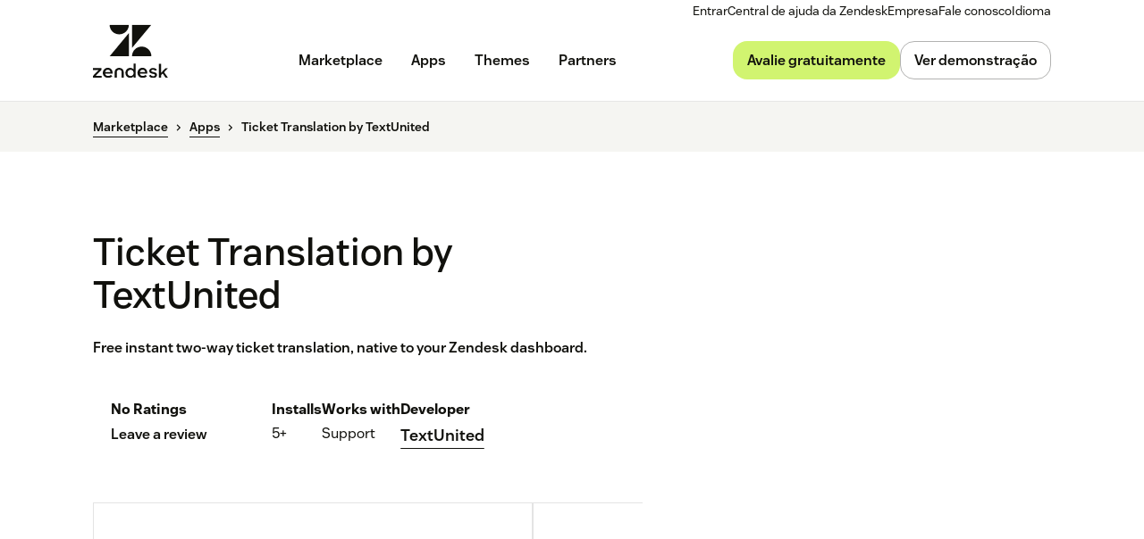

--- FILE ---
content_type: text/plain
request_url: https://c.6sc.co/?m=1
body_size: 2
content:
6suuid=4618d01775d600007faf7e695a010000afb45d00

--- FILE ---
content_type: application/javascript; charset=UTF-8
request_url: https://www.zendesk.com.br/web-assets/_next/static/chunks/pages/marketplace/%5Bdirectory%5D/%5B...listing%5D-739ea00ea14da2da.js
body_size: 14522
content:
(self.webpackChunk_N_E=self.webpackChunk_N_E||[]).push([[76950],{97589:function(e,t,i){(window.__NEXT_P=window.__NEXT_P||[]).push(["/marketplace/[directory]/[...listing]",function(){return i(18329)}])},18329:function(e,t,i){"use strict";i.r(t),i.d(t,{__N_SSP:function(){return tU},default:function(){return tV}});var n=i(85893),a=i(67294),r=i(90774),l=i(99417),s=i(56390),o=i(2584),d=i(91798),c=i(34580),p=i(45697),u=i.n(p),m=i(51745),h=i(79952);let g=(0,a.createContext)({subdomains:[],listingObject:{},listingType:"",selectedSubdomain:"",setSelectedSubdomain:()=>{}}),x=e=>{let{children:t,listingObject:i,listingType:r}=e,[l,s]=(0,a.useState)([]),[o,d]=(0,a.useState)(!1);return(0,a.useEffect)(()=>{new m.Z().getSubdomainInfo().then(e=>{e&&e.length>0&&s(e)})},[]),(0,a.useEffect)(()=>{let e=(0,h._K)("subdomain");e&&e!==o&&d(e)},[]),(0,n.jsx)(g.Provider,{value:{subdomains:l,listingObject:i,listingType:r,selectedSubdomain:o,setSelectedSubdomain:d},children:t})};x.propTypes={children:u().node.isRequired,listingObject:u().object.isRequired,listingType:u().string.isRequired,selectedSubdomain:u().string.isRequired};let f=()=>(0,a.useContext)(g);var v=i(33208),_=i(80411),b=i(47062),w=i(75989),j=e=>{let{directoryType:t,listingObject:i}=e;(0,a.useEffect)(()=>{"apps"===t&&(null==i?void 0:i.google_analytics_code)&&(i.google_analytics_code.startsWith("G-")?(0,h.oG)("\n        window.dataLayer = window.dataLayer || [];\n        function gtag(){\n          window.dataLayer.push(arguments);\n        }\n\n        gtag('js', new Date());\n        gtag('config', '".concat(i.google_analytics_code,'\');\n\n        window.dataLayer.push({\n          event: "app_gid_loaded",\n          app_gid: "').concat(i.google_analytics_code,'",\n        });\n      ')):(0,h.oG)("\n        (function(i,s,o,g,r,a,m){i['GoogleAnalyticsObject']=r;i[r]=i[r]||function(){\n        (i[r].q=i[r].q||[]).push(arguments)},i[r].l=1*new Date();a=s.createElement(o),\n        m=s.getElementsByTagName(o)[0];a.async=1;a.src=g;m.parentNode.insertBefore(a,m)\n        })(window,document,'script','https://www.google-analytics.com/analytics.js','ga');\n\n        ga('create', '".concat(i.google_analytics_code,"', 'auto');\n        ga('send', 'pageview'); \n      ")))},[t,i])},y=i(19521),k=i(71790),I=i(73994),C=i(77832);let T=y.default.section.withConfig({componentId:"sc-58103bde-0"})(["background:",";"],e=>{let{theme:t}=e;return t.palette.sesame100}),S=(0,y.default)(I.Container).withConfig({componentId:"sc-58103bde-1"})(["padding:120px 24px 116px;","{padding:128px 24px 116px;}@media (max-width:","){padding:96px 16px 100px;}"],e=>{let{theme:t}=e;return(0,C.Z)("up","md",t)},e=>{let{theme:t}=e;return t.breakpoints.sm});(0,y.default)(k.Card).withConfig({componentId:"sc-58103bde-2"})([""]);let L=(0,y.default)(r.Col).withConfig({componentId:"sc-58103bde-3"})(["margin-bottom:24px;@media (max-width:","){margin-bottom:0px;}"],e=>{let{theme:t}=e;return t.breakpoints.md}),D=y.default.div.withConfig({componentId:"sc-58103bde-4"})(["min-height:44px;"]);var R=i(51759),z=i(70976);let E=y.default.div.withConfig({componentId:"sc-9d72ef47-0"})(["padding:40px;background-color:",";max-width:100%;top:115px;position:sticky;border-radius:16px;@media (max-width:","){position:inherit;margin-bottom:24px;}","{padding:32px;}","{padding:24px;}"],e=>{let{theme:t}=e;return t.palette.sesame100},e=>{let{theme:t}=e;return t.breakpoints.md},e=>{let{theme:t}=e;return(0,C.Z)("down","xl",t)},e=>{let{theme:t}=e;return(0,C.Z)("down","lg",t)});E.defaultProps={theme:s.greenhouse};var A=i(14950);let Z=(e,t,i,n,a)=>"apps"===i?H(e,t)||P(e,t,n,a):"themes"===i?P(e,t,"theme",a):null,P=(e,t,i,n)=>{let a=q(e,t,i),r=F(n);return"".concat(a).concat("chat"===i?"&":"?").concat(r)},q=(e,t,i)=>{let n=B(i);return"".concat(e).concat(n).concat(t)},F=e=>{let t=(0,h._K)("source")||"";return"".concat("plan_id=".concat(e||"-1")).concat("&utm_content=detail_page_install").concat("&utm_source=".concat(t)).concat("&utm_medium=app_marketplace")},H=(e,t)=>{let i={93859:"/admin/apps-integrations/integrations/shopify/connect",972305:"/integrations/slack/install",1081436:"/admin/apps-integrations/integrations/workday",10:"/admin/apps-integrations/integrations/salesforce"};return i[t]?"".concat(e).concat(i[t]):null},B=e=>({support:"/admin/apps-integrations/apps/support_apps/install/",sell:"/sell/start?return_to=https://app.futuresimple.com/settings/apps/install/",chat:"/chat/agent?redirect_to=account/apps&install_app=",theme:"/theming/workbench/marketplace/"})[e]||null;var O=i(24144),N=i(71452),G=i(56439),M=i(29573),X=i(63641);let U=(0,y.default)(N.Modal).withConfig({componentId:"sc-af663902-0"})(["display:inline-flex;flex-direction:column;align-items:flex-end;gap:15px;background:",";box-shadow:0px 2px 4px 0px rgba(0,0,0,0.08);"],e=>{let{theme:t}=e;return t.palette.cream}),V=y.default.div.withConfig({componentId:"sc-af663902-1"})(["display:flex;flex-direction:column;align-items:flex-start;gap:32px;"]),$=(0,y.default)(G.Heading).withConfig({componentId:"sc-af663902-2"})(["font-size:32px;"]),K=y.default.div.withConfig({componentId:"sc-af663902-3"})(["display:flex;gap:16px;"]),W=y.default.img.withConfig({componentId:"sc-af663902-4"})(["width:64px;height:64px;flex-shrink:0;border-radius:6px;"]),Q=y.default.div.withConfig({componentId:"sc-af663902-5"})(["display:flex;flex-direction:column;"]),Y=(0,y.default)(G.Heading).withConfig({componentId:"sc-af663902-6"})(["font-size:24px;margin-bottom:0px;"]),J=(0,y.default)(G.Heading).withConfig({componentId:"sc-af663902-7"})(["font-size:20px;font-weight:400;margin-bottom:0px;color:",";text-transform:capitalize;"],e=>{let{theme:t}=e;return t.palette.decaf}),ee=(0,y.default)(X.l).withConfig({componentId:"sc-af663902-8"})(["width:100%;display:flex;flex-direction:column;gap:32px;align-items:center;& > div:first-child{display:flex !important;flex-direction:column !important;width:100%;align-items:center;}button{width:173px;}"]),et=y.default.div.withConfig({componentId:"sc-af663902-9"})(["width:100%;"]),ei=(0,y.default)(M.Text).withConfig({componentId:"sc-af663902-10"})(["color:",";align-self:center;"],e=>{let{theme:t}=e;return t.palette.decaf}),en=(0,y.default)(G.Heading).withConfig({componentId:"sc-af663902-11"})(["font-size:24px;"]),ea=y.default.div.withConfig({componentId:"sc-af663902-12"})(["display:flex;flex-direction:column;"]),er=y.default.div.withConfig({componentId:"sc-af663902-13"})(["max-height:60vh;text-align:left;width:95%;margin:auto;margin-bottom:20px;overflow:auto;"]);var el=i(74647),es=i(74231);let eo=function(){let e=arguments.length>0&&void 0!==arguments[0]?arguments[0]:"";return e.trim().replace(/[^a-zA-Z0-9-]/g,"").toLowerCase().replace(/^-*/,"").replace("xn--","").substring(0,50)},ed=e=>es.Z_().test("subdomain_scrubbed_not_blank",e("formFieldSubdomain:err_disallowed"),e=>!!eo(e)).required(e("formGlobal:fld_err_required")).min(3,e("formFieldSubdomain:err_min")).max(63,e("formFieldSubdomain:err_max")).test("subdomain_allowed_domains",e("formFieldSubdomain:err_disallowed"),e=>!/[^a-zA-Z0-9-]/g.test(e)).test("subdomain_no_all_numbers",e("formFieldSubdomain:err_must_contain"),e=>!/^[0-9]+$/.test(e)),ec=e=>{let{setSelectedSubdomain:t,handleFormSubmit:i}=e,{t:a}=(0,R.Z)("marketplaceListings"),r=ed(a);return(0,n.jsxs)(ee,{onBlur:e=>{var i;t(null==e?void 0:null===(i=e.target)||void 0===i?void 0:i.value)},onSubmit:(e,t)=>{i(e,t)},hasButton:!1,hasFormDisplayStates:!1,children:[(0,n.jsx)(et,{children:(0,n.jsx)(el.W,{name:"subdomain",label:"Your Zendesk URL*",variant:"subdomain",validationSchema:r})}),(0,n.jsx)(O.Button,{as:"button",type:"submit",children:a("next_button_text")})]})};var ep=i(38506);let eu=y.default.form.withConfig({componentId:"sc-445fc891-0"})(["width:100%;display:flex;flex-direction:column;gap:32px;align-items:center;"]),em=y.default.div.withConfig({componentId:"sc-445fc891-1"})(["width:100%;"]),eh=(0,y.default)(M.Text).withConfig({componentId:"sc-445fc891-2"})(["color:",";align-self:center;"],e=>{let{theme:t}=e;return t.palette.cream500}),eg=e=>{let{subdomains:t,selectedSubdomain:i,setSelectedSubdomain:a,setIsInstallationDisabled:r,handleFormSubmit:l,isInstallationDisabled:s}=e,{t:o}=(0,R.Z)("marketplaceListings");return(0,n.jsxs)(eu,{onChange:e=>{var i;let n=null==e?void 0:null===(i=e.target)||void 0===i?void 0:i.value;if(a(n),"Select"===n)r(!0);else{let e=t.find(e=>e.key===n);r(!("admin"===e.role||"owner"===e.role))}},hasButton:!1,onSubmit:e=>{e.preventDefault(),l(e,i)},children:[(0,n.jsx)(em,{children:(0,n.jsx)(ep.FormField,{variant:"select",options:[{value:"Select"},...t.map(e=>({value:e.key}))]})}),(0,n.jsx)(O.Button,{as:"button",type:"submit",disabled:s,style:{width:"173px"},children:o("next_button_text")}),s&&(0,n.jsx)(eh,{children:o("admin_required_text")})]})};var ex=i(28338),ef=i(87756),ev=i(18655),e_=i(85977),eb=i(52161);(0,e_.ZP)("init",{appId:eb.$A,apiKey:eb.eV});let ew=(e,t,i)=>{let n=new URL(window.location.href).searchParams.get("queryID");n&&(0,e_.ZP)("convertedObjectIDsAfterSearch",{userToken:function(){let e=Date.now().toString(36),t=Math.random().toString(36).substring(2,6);return"".concat(e).concat(t)}(),index:e,eventName:t,queryID:n,objectIDs:[i]})},ej=e=>{var t;let{planID:i,ctaText:r}=e,[l,s]=(0,a.useState)(!1),{subdomains:o,listingObject:d,listingType:c}=f(),[p,u]=(0,a.useState)(""),[m,h]=(0,a.useState)(!0),{id:g,products:x,plans:v,marketing_only:_,installation_instructions:b,name:w,installation_url:j}=d,{t:y}=(0,R.Z)("marketplaceListings"),k=e=>{e.preventDefault(),(null==x?void 0:x.includes("messaging"))&&j?(ew((0,ef.Ly)("ALGOLIA_APPS_INDEX"),"App installation conversion from search.",g),(0,ev.f4)("app_install_click",{app_name:w}),window.location.href=j):s(!0)},I={setSelectedSubdomain:u,handleFormSubmit:(e,t)=>{e.preventDefault();let n=p||t;if(n){let e=Z(n.includes(".zendesk.com")?n:"".concat(n,".zendesk.com"),g,c,x?x[0]:null,i);"apps"===c?(ew((0,ef.Ly)("ALGOLIA_APPS_INDEX"),"App installation conversion from search.",g),(0,ev.f4)("app_install_click",{app_name:w})):"themes"===c&&ew((0,ef.Ly)("ALGOLIA_THEMES_INDEX"),"Theme installation conversion from Algolia search",g),window.location="https://".concat(e)}},selectedSubdomain:p},C={...I,subdomains:o,setIsInstallationDisabled:h,isInstallationDisabled:m};return(0,n.jsxs)(n.Fragment,{children:[r?(0,n.jsx)(ex.z,{isStretched:!0,href:"#",onClick:k,children:r}):(0,n.jsx)(A.Link,{href:"#",onClick:k,children:"Open modal"}),l&&(0,n.jsx)(U,{onClose:()=>s(!1),children:(0,n.jsxs)(V,{children:[!(_&&0===v.length)&&(0,n.jsx)($,{variant:"h3",children:y("sign_in_to_install")}),(0,n.jsxs)(K,{children:[(0,n.jsx)(W,{alt:d.name||"Listing icon",src:d.icon_url||d.hero_image}),(0,n.jsxs)(Q,{children:[(0,n.jsx)(Y,{variant:"h5",children:d.name}),(null===(t=d.products)||void 0===t?void 0:t.length)>0&&(0,n.jsx)(J,{variant:"h5",children:"".concat(y("work_with_title")," ").concat(d.products[0])})]})]}),_&&0===v.length?(0,n.jsxs)(er,{children:[(0,n.jsxs)(en,{variant:"h4",children:[y("integration_tab_title")," :"]}),(0,n.jsx)(ea,{dangerouslySetInnerHTML:{__html:b}})]}):(0,n.jsxs)(n.Fragment,{children:[(null==o?void 0:o.length)>0?(0,n.jsx)(eg,{...C}):(0,n.jsx)(ec,{...I}),(0,n.jsx)(ei,{children:y("sign_in_before_installation_text")})]})]})})]})};var ey=i(48813),ek=i(5893),eI=i(32698);let eC=y.default.div.withConfig({componentId:"sc-bdb01e55-0"})(["display:flex;flex-direction:column;gap:36px;width:100%;","{gap:24px;}"],e=>{let{theme:t}=e;return(0,C.Z)("down","lg",t)}),eT=y.default.div.withConfig({componentId:"sc-bdb01e55-1"})(["display:flex;flex-direction:column;gap:18px;"]),eS=(0,y.default)(G.Heading).withConfig({componentId:"sc-bdb01e55-2"})(["margin-bottom:0px;"]),eL=(0,y.default)(G.Heading).withConfig({componentId:"sc-bdb01e55-3"})(["color:",";font-weight:400;margin-bottom:0px;"],e=>{let{theme:t}=e;return t.palette.decaf}),eD=(0,y.default)(G.Heading).withConfig({componentId:"sc-bdb01e55-4"})(["white-space:wrap;flex-shrink:0;"]),eR=y.default.div.withConfig({componentId:"sc-bdb01e55-5"})(["display:flex;justify-content:space-between;align-items:flex-start;gap:8px;flex-wrap:wrap;","{margin-bottom:0;}"],eD),ez=y.default.span.withConfig({componentId:"sc-bdb01e55-6"})(["text-decoration:underline;cursor:pointer;"]),eE=(0,y.default)(eI.CheckmarkFilled).withConfig({componentId:"sc-bdb01e55-7"})(["height:20px !important;"]),eA=(0,y.default)(ek.UnorderedList).withConfig({componentId:"sc-bdb01e55-8"})(["margin-bottom:0px;padding-left:0px;margin-top:0px;li:last-child{p{margin-bottom:0px !important;}}",""],e=>{let{directoryType:t}=e;return"partners"===t&&(0,y.css)(["h3{margin-bottom:0px !important;}li > div:first-child:has(svg){display:none;}li{margin-top:0px;margin-bottom:0px;}"])}),eZ=y.default.div.withConfig({componentId:"sc-bdb01e55-9"})(["display:flex !important;flex-direction:column !important;gap:8px !important;"]),eP=e=>{let{plans:t,pricingDetails:i,title:r,subtitle:l,listItems:s,primaryButton:o,secondaryButton:d,directoryType:c}=e;return(0,n.jsxs)(eC,{children:[(0,n.jsxs)(eT,{children:[""!==r&&(0,n.jsx)(eS,{variant:"h3",children:r}),""!==l&&(0,n.jsxs)(eL,{variant:"h6",children:[l,". ",t.length>1&&(0,n.jsx)(ez,{onClick:()=>{let e=document.getElementById("multiplan");e&&e.scrollIntoView({behavior:"smooth"})},children:"see pricing details"})]}),i.map(e=>(0,n.jsxs)(a.Fragment,{children:[(0,n.jsxs)(eR,{children:[(0,n.jsx)(eD,{variant:"h4",children:e.name}),(0,n.jsx)(eD,{variant:"h4",children:e.value})]}),(0,n.jsx)(ey.Divider,{})]},e.name))]}),s.length>0&&(0,n.jsx)(eA,{bullet:"icon",directoryType:c,items:s.map(e=>({body:e.subtitle?e.subtitle:"",heading:e.title,Icon:(0,n.jsx)(eE,{})}))}),(0,n.jsxs)(eZ,{children:[o,d]})]})},eq=(e,t)=>{let i=[];if(e.city||e.country){let n=[e.city,e.country].filter(Boolean);i.push({title:t("location_label"),subtitle:n.join(", ")})}return i},eF=e=>{switch(!0){case 0===e||!e:return null;case e<5:return"Less than 5";case e<10:return"5+";case e<25:return"10+";case e<50:return"25+";case e<100:return"50+";case e<200:return"100+";case e<500:return"200+";case e<750:return"500+";case e<1e3:return"750+";case e<1500:return"1000+";default:return"".concat((500*Math.floor(e/500)).toLocaleString("en"),"+")}};var eH=i(32690);let eB=e=>{var t;let{plans:i,directoryType:a,listingObject:r}=e,{t:l}=(0,R.Z)("marketplaceListings"),s=null==i?void 0:i.filter(e=>e.active),o="apps"===a&&r.marketing_only,d=!!s&&s[0];return(0,n.jsxs)(E,{children:["apps"===a&&(0,n.jsx)(eP,{plans:(null==i?void 0:i.length)>0?i:[],title:(()=>{if(i.length>1)return l("multiple_plan_available");if(1!==i.length||"CostFree"===i[0].cost_type)return l("free_integration");{let e=i[0];return"one_off"===e.plan_type?l("price_title",{price:e.amount/100}):l("single_plan_available")}})(),subtitle:i.length>1?l("additional_fees"):"",pricingDetails:[],directoryType:a,listItems:function(e,t){var i,n;let a=null===(i=e.plans)||void 0===i?void 0:i.filter(e=>e.active),r=(null==a?void 0:a.some(e=>e.trial_days>0))?null==a?void 0:null===(n=a.find(e=>e.trial_days>0))||void 0===n?void 0:n.trial_days:null,l=new Date;l.setDate(l.getDate()-30);let s=[];if(r&&s.push({title:t("free_trial_title_text",{days:r}),rank:1}),475===e.organization_id&&s.push({title:t("built_by_zendesk_title_text"),rank:1}),e.updated_at&&new Date(e.updated_at)>=l&&s.push({title:t("actively_maintained_title_text"),subtitle:t("actively_maintained_subtitle_text",{name:e.author_name}),rank:1}),e.installation_count>=200){let i=eF(e.installation_count);s.push({title:t("install_count_title_text",{count:i}).toLowerCase(),subtitle:t("install_count_subtitle_text"),rank:1})}return e.searchable_rating>=4&&s.push({title:t("star_rating_title_text",{rating:e.searchable_rating}),subtitle:t("star_rating_subtitle_text"),rank:2}),s.sort((e,t)=>e.rank-t.rank),s.slice(0,3)}(r,l),primaryButton:s&&s.length>1?(0,n.jsx)(O.Button,{href:"#multiplan",isStreched:!0,size:"medium",children:l("see_plans")}):d&&d.trial_days>0?(0,n.jsx)(ej,{planID:i[0].id,ctaText:l("free_trial_cta")}):d&&d.amount>0?(0,n.jsx)(ej,{planID:i[0].id,ctaText:l("buy_cta")}):(0,n.jsx)(ej,{planID:null===(t=i[0])||void 0===t?void 0:t.id,ctaText:l(o?"set_up_cta":"install_cta")}),secondaryButton:""}),"themes"===a&&(0,n.jsx)(eP,{plans:(null==i?void 0:i.length)>0?i:[],title:"",subtitle:"",pricingDetails:r.plans.filter(e=>e.active).map(e=>({name:e.description,value:"".concat(eH.Multilingual.instance.isAMER()?"$":"US$ ").concat(e.amount/100)})),directoryType:a,listItems:function(e,t){let i=new Date;i.setDate(i.getDate()-30);let n=[];return n.push({title:t("free_trial_title_text",{days:14}),subtitle:t("free_trial_subtitle_text"),rank:1}),e.updated_at&&new Date(e.updated_at)>=i&&n.push({title:t("actively_maintained_title_text"),subtitle:t("actively_maintained_subtitle_text",{name:e.author_name}),rank:1}),e.searchable_rating>=4&&n.push({title:t("star_rating_title_text",{rating:e.searchable_rating}),subtitle:t("star_rating_subtitle_text"),rank:2}),n.sort((e,t)=>e.rank-t.rank),n.slice(0,3)}(r,l),primaryButton:(0,n.jsx)(ej,{planID:i.id,ctaText:l("start_14_days_trial")}),secondaryButton:(0,n.jsx)(O.Button,{href:r.view_demo_link,variant:"secondary",isStreched:!0,size:"medium",children:l("preview_theme")})}),"partners"===a&&(0,n.jsx)(eP,{plans:(null==i?void 0:i.length)>0?i:[],title:l("contact_partner_cta"),subtitle:"",pricingDetails:[],directoryType:a,listItems:eq(r,l),primaryButton:(0,n.jsx)(O.Button,{href:"mailto:".concat(r.email),variant:"primary",isStreched:!0,size:"medium",children:l("contact_partner")}),secondaryButton:(0,n.jsx)(O.Button,{href:r.website_url,variant:"secondary",isStreched:!0,size:"medium",children:l("visit_website")})})]})},eO=y.default.div.withConfig({componentId:"sc-75ae2643-0"})(["overflow:hidden;padding:0.5rem 0 0;margin-bottom:20px;transition:max-height 0.3s ease-in-out;line-height:1.5em;h1,h2,h3{font-weight:600;margin:1em 0 0.4em;}strong{font-weight:600;}","{li{font-size:20px;line-height:1.45;}h1{font-size:28px;}h2{font-size:26px;}h3{font-size:24px;}}","{h3{font-size:18px;}h2{font-size:20px;}h1{font-size:22px;}}blockquote{margin:0;}"],e=>{let{theme:t}=e;return(0,C.Z)("up","xl",t)},e=>{let{theme:t}=e;return(0,C.Z)("down","lg",t)}),eN=e=>{let{description:t,directoryType:i,shortDescription:a=!1}=e,{p:r}=(0,w.H9)(),{t:l}=(0,R.Z)("marketplaceListings"),s=(0,R.Z)("marketplaceShared").t;return(0,n.jsxs)(n.Fragment,{children:[(0,n.jsx)(G.Heading,{variant:"h3",style:{marginTop:"24px"},children:"apps"===i?l("app_details_description_title"):"themes"===i?l("theme_details_description_title"):"partners"===i?s("about_title"):void 0}),"partners"===i&&a&&(0,n.jsx)(G.Heading,{variant:"h5",children:a}),(0,n.jsx)(eO,{children:r(t)})]})};var eG=i(567);let eM=y.default.h3.withConfig({componentId:"sc-3a2b6a38-0"})(["@media (max-width:","){margin-top:50px;}"],e=>{let{theme:t}=e;return t.breakpoints.md}),eX=y.default.div.withConfig({componentId:"sc-3a2b6a38-1"})(["overflow:hidden;padding:0.5rem 0 0;margin-bottom:20px;"]),eU=y.default.div.withConfig({componentId:"sc-3a2b6a38-2"})(["max-height:",";overflow:hidden;"],e=>{let{isExpanded:t}=e;return t?"none":"26em"}),eV=e=>{let{instructions:t}=e,{t:i}=(0,R.Z)("marketplaceListings"),{p:r}=(0,w.H9)(),[l,s]=(0,a.useState)(!1),o=(0,a.useRef)(null),d=()=>{let e=o.current;return e&&e.scrollHeight>25*parseFloat(getComputedStyle(e).lineHeight)},[c,p]=(0,a.useState)(!1);return(0,a.useEffect)(()=>{p(d())},[t,l]),(0,n.jsxs)("div",{style:{marginTop:"36px"},children:[(0,n.jsx)(eM,{children:i("install_tab_title")}),(0,n.jsx)(eX,{ref:o,children:(0,n.jsx)(eU,{isExpanded:l,children:(0,n.jsx)(eO,{children:r(t)})})}),c&&(0,n.jsx)("div",{style:{marginBottom:"50px"},children:(0,n.jsx)(eG.r,{onClick:()=>{s(e=>!e)},size:"small",override:"p",children:i(l?"show_less":"read_more")})})]})};var e$=i(1216),eK=i(81266);let eW=y.default.div.withConfig({componentId:"sc-2d34be9c-0"})(["margin-bottom:50px;"]),eQ=y.default.div.withConfig({componentId:"sc-2d34be9c-1"})(["max-width:50px;margin-bottom:20px;padding:4px 8px 3px 8px;border-radius:4px;background-color:",";display:flex;align-items:center;"],e=>{let{theme:t}=e;return t.palette.matcha200}),eY=(0,y.default)(M.Text).withConfig({componentId:"sc-2d34be9c-2"})(["font-weight:700;font-size:13px;letter-spacing:2px;text-transform:uppercase;margin:0;"]),eJ=y.default.div.withConfig({componentId:"sc-2d34be9c-3"})(["display:flex;flex-wrap:wrap;gap:24px 32px;margin-top:30px;align-items:flex-start;@media (max-width:","){gap:20px 24px;}@media (max-width:","){gap:16px 20px;}"],e=>{let{theme:t}=e;return t.breakpoints.md},e=>{let{theme:t}=e;return t.breakpoints.sm}),e0=y.default.div.withConfig({componentId:"sc-2d34be9c-4"})(["display:flex;flex-direction:column;min-width:0;flex:0 0 auto;&.logo-rating{display:flex;flex-direction:row;align-items:flex-start;gap:20px;min-width:200px;@media (max-width:","){min-width:180px;gap:16px;}}"],e=>{let{theme:t}=e;return t.breakpoints.md}),e1=y.default.img.withConfig({componentId:"sc-2d34be9c-5"})(["max-width:60px;"," border:1px solid rgba(17,17,13,0.11);"," @media (max-width:","){max-width:52px;}"],e=>{let{listingType:t}=e;return"partners"===t&&(0,y.css)(["max-width:150px;max-height:60px;padding:4px;"])},e=>{let{listingType:t}=e;return"apps"===t&&(0,y.css)(["border-radius:6px;"])},e=>{let{theme:t}=e;return t.breakpoints.md}),e2=y.default.div.withConfig({componentId:"sc-2d34be9c-6"})([""," "," > div{display:flex;gap:4px;}> div > svg{height:16px;width:16px;}"],e=>{let{listingType:t}=e;return"themes"===t?(0,y.css)(["margin-left:2px;"]):(0,y.css)(["margin-left:20px;"])},e=>{let{isRating:t}=e;return t&&(0,y.css)(["margin-top:5px;"])}),e5=(0,y.default)(A.Link).withConfig({componentId:"sc-2d34be9c-7"})(["font-size:16px;",""],e=>{let{hasReviews:t}=e;return t&&(0,y.css)(["margin-top:5px;display:block;"])}),e3=(0,y.default)(M.Text).withConfig({componentId:"sc-2d34be9c-8"})(["font-weight:700;margin-bottom:4px;"]),e6=(0,y.default)(M.Text).withConfig({componentId:"sc-2d34be9c-9"})(["font-weight:700;margin-bottom:4px;white-space:nowrap;"]),e4=(0,y.default)(M.Text).withConfig({componentId:"sc-2d34be9c-10"})(["word-break:break-word;overflow-wrap:break-word;max-width:200px;@media (max-width:","){max-width:160px;}@media (max-width:","){max-width:140px;}"],e=>{let{theme:t}=e;return t.breakpoints.md},e=>{let{theme:t}=e;return t.breakpoints.sm}),e9=(0,y.default)(e4).withConfig({componentId:"sc-2d34be9c-11"})(["font-weight:500;border-bottom:1px solid ",";display:inline-block;"],e=>{let{theme:t}=e;return t.palette.espresso});var e7=i(86207);let e8=e=>{var t,i,a,l;let s;let{reviewsRef:o}=e,{t:d}=(0,R.Z)("marketplaceListings"),{listingObject:c,listingType:p}=f(),u=()=>{(null==o?void 0:o.current)&&o.current.scrollIntoView({behavior:"smooth"})},m=new Date(c.date_published)>new Date().setDate(new Date().getDate()-30),h="partners"!==p?null==c?void 0:null===(t=c.rating)||void 0===t?void 0:t.total_count:c.reviews_count;return(0,n.jsxs)(eW,{listingType:p,children:[m&&(0,n.jsx)(eQ,{children:(0,n.jsx)(eY,{children:d("new_label")})}),(0,n.jsx)(r.Row,{children:(0,n.jsxs)(r.Col,{sm:"12",children:[c.name&&(0,n.jsx)(G.Heading,{variant:"h2",children:c.name}),c.short_description&&"partners"!==p&&(0,n.jsx)(G.Heading,{variant:"h5",children:c.short_description})]})}),(0,n.jsxs)(eJ,{children:[(0,n.jsxs)(e0,{className:"logo-rating",children:["themes"!==p&&(0,n.jsx)(e$.default,{once:!0,children:(0,n.jsx)(e1,{listingType:p,alt:c.name,src:"apps"===p?c.icon_url:c.logo_url})}),(0,n.jsxs)(e2,{listingType:p,isRating:"partners"!==p?null==c?void 0:null===(i=c.rating)||void 0===i?void 0:i.average:c.rating,children:[(s="partners"!==p?null==c?void 0:null===(a=c.rating)||void 0===a?void 0:a.average:c.rating)?(0,n.jsx)(eK.StarRating,{rating:s,hasEmptyStars:!0}):(0,n.jsx)(e3,{children:d("no_ratings_text")}),(0,n.jsx)(e5,{onClick:u,href:"#",tabIndex:0,onKeyDown:e=>{("Enter"===e.key||" "===e.key)&&(e.preventDefault(),u())},hasReviews:h>0,children:h?(0,n.jsx)(n.Fragment,{children:"".concat(h," reviews")}):d("leave_review")})]})]}),"apps"===p&&(0,n.jsxs)(n.Fragment,{children:[void 0!==c.installation_count&&null!==c.installation_count&&c.installation_count>0&&(0,n.jsxs)(e0,{children:[(0,n.jsx)(e6,{children:d("install_count")}),(0,n.jsx)(e4,{children:eF(c.installation_count)})]}),(null==c?void 0:null===(l=c.products)||void 0===l?void 0:l[0])&&(0,n.jsxs)(e0,{children:[(0,n.jsx)(e6,{children:d("works_with_title")}),(0,n.jsx)(e4,{children:(0,e7.capitalize)(c.products[0])})]}),c.author_name&&(0,n.jsxs)(e0,{children:[(0,n.jsx)(e6,{children:d("developer_label")}),c.organization_id?(0,n.jsx)(A.Link,{href:"/marketplace/partners/".concat(c.organization_id,"/"),children:c.author_name}):(0,n.jsx)(e9,{children:c.author_name})]})]}),"partners"===p&&(0,n.jsxs)(n.Fragment,{children:[c.partner_levels&&(0,n.jsx)(ta,{levels:c.partner_levels}),c.certifications_count&&(0,n.jsxs)(e0,{children:[(0,n.jsx)(e6,{children:d("certifications_label")}),(0,n.jsx)(e4,{children:c.certifications_count})]})]}),"themes"===p&&c.author_name&&(0,n.jsxs)(e0,{children:[(0,n.jsx)(e6,{children:d("designer_label")}),(0,n.jsx)(e9,{children:c.author_name})]})]})]})};e8.propTypes={reviewsRef:u().object};var te=i(15291);let tt={"Premier Solution Partner":"images/p-apps-marketplace/partner-badges/PremierPartner-2024.png","Advanced Solution Partner":"images/p-apps-marketplace/partner-badges/AdvancedPartner-2024.png","Premier Implementation Partner":"images/p-apps-marketplace/partner-badges/ImplementationAuthorizedPartner-2024.png","Advanced Implementation Partner":"images/p-apps-marketplace/partner-badges/ImplementationAuthorizedPartner-2024.png"},ti=e=>{let{level:t}=e;return(0,n.jsx)(te.E,{src:"".concat("https://d1eipm3vz40hy0.cloudfront.net/").concat(tt[t]),alt:"Badge: ".concat(t),width:150,height:60,className:"partner-badge",objectFit:"contain"})};ti.propTypes={level:u().string.isRequired};let tn=e=>e.filter(e=>Object.keys(tt).includes(e)).filter((e,t,i)=>{let n=tt[e];return i.findIndex(e=>tt[e]===n)===t}),ta=e=>{let{levels:t}=e;if(!Array.isArray(t)||0===t.length)return null;let i=tn(t);return(0,n.jsx)(n.Fragment,{children:i.map(e=>(0,n.jsx)(ti,{level:e},e))})};ta.propTypes={levels:u().arrayOf(u().string).isRequired};var tr=i(5152),tl=i.n(tr),ts=i(52776);let to=tl()(()=>Promise.all([i.e(18476),i.e(19976),i.e(51040)]).then(i.bind(i,51040)),{loadableGenerated:{webpack:()=>[51040]}}),td=e=>{let{screenshots:t,title:i}=e,{t:r}=(0,R.Z)("marketplaceListings"),{listingType:l}=f(),[s,o]=(0,a.useState)(!1),[d,c]=(0,a.useState)(0),p=(0,y.useTheme)(),u=e=>{c(e),o(!0)},m=r("listing_preview_images",{listing_type:l.slice(0,-1).replace(/^./,e=>e.toUpperCase())}),h=[{breakpoint:parseInt(p.breakpoints.sm),settings:{slidesToShow:1.25}},{breakpoint:parseInt(p.breakpoints.md),settings:{slidesToShow:1.25}},{breakpoint:parseInt(p.breakpoints.lg),settings:{slidesToShow:1.25}},{breakpoint:parseInt(p.breakpoints.xl),settings:{slidesToShow:1.25}}];return(0,n.jsxs)("div",{role:"region","aria-roledescription":"carousel","aria-label":m,children:[(0,n.jsx)(ts.Carousel,{slidesToShow:1.25,draggable:!1,isOverflowHidden:!0,responsive:h,children:t.map((e,i)=>(0,n.jsx)("div",{role:"group","aria-roledescription":"slide","aria-label":r("view_listing_slide_preview_image",{listing_type:l.slice(0,-1),serial_no:"".concat(i+1," of ").concat(t.length)}),children:(0,n.jsx)("button",{onClick:()=>u(i),"aria-label":r("view_listing_button_preview_image",{listing_type:l.slice(0,-1),serial_no:i+1}),type:"button",style:{padding:0,background:"none",cursor:"pointer",width:"100%",border:"1px solid rgba(17, 17, 13, 0.11)"},children:(0,n.jsx)(te.E,{src:e,width:742,height:553,hasRetina:!1},i)},i)},i))}),s&&(0,n.jsx)(to,{images:t,currentIndex:d,toggler:s,setToggler:o,setCurrentIndex:c,title:i})]})},tc=e=>{var t,i,a;let r,{plan:l}=e,{p:s}=(0,w.H9)(),{t:o}=(0,R.Z)("marketplaceListings"),{listingObject:d}=f(),c=e=>"$".concat((e/100).toFixed(2));return(0,n.jsx)(L,{md:"4",sm:"12",children:(0,n.jsxs)(k.Card,{variant:"container",style:{borderRadius:"16px",boxShadow:"none"},children:[(0,n.jsx)(G.Heading,{variant:"h3",children:l.name}),(0,n.jsx)(G.Heading,{variant:"h5",children:(t=l.amount,i=l.trial_days,(r=(a=l.plan_type).indexOf("per_")>-1?"per_agent"==a?"per agent, per month":"per month":"once off payment",0===t)?"Never pay a thing":i?"Free ".concat(i,"-day trial, then ").concat(c(t)," ").concat(r):"".concat(c(t)," ").concat(r))}),(0,n.jsx)(M.Text,{style:{flexGrow:1},children:s(l.description)}),(0,n.jsx)(ej,{planID:l.id,ctaText:o(((e,t)=>{let i=e.marketing_only;return t&&t.trial_days>0?"free_trial_cta":t&&t.amount>0?"buy_cta":i?"set_up_cta":"install_cta"})(d,l))})]})})};tc.propTypes={plan:u().shape({name:u().string.isRequired,amount:u().number.isRequired,trial_days:u().number.isRequired,plan_type:u().string.isRequired,description:u().string.isRequired,id:u().string.isRequired}).isRequired};let tp=e=>{let{plans:t}=e,{t:i}=(0,R.Z)("marketplaceListings"),{listingObject:a}=f();return(0,n.jsxs)(S,{children:[(0,n.jsx)(G.Heading,{variant:"h3",children:i("multiplan_title")}),(0,n.jsx)(r.Row,{children:null==t?void 0:t.map((e,t)=>(0,n.jsx)(tc,{plan:e},t))}),a.has_third_party_pricing&&(0,n.jsxs)(D,{children:["Some app plans might have"," ",(0,n.jsx)("a",{style:{color:"#16140C"},href:a.third_party_pricing_url,children:"additional fees"})]})]})};var tu=i(3775);let tm=(0,y.default)(r.Row).withConfig({componentId:"sc-3a184ef6-0"})(["border-bottom-style:inset;border-bottom:0.5px solid ",";margin-top:16px !important;"],()=>s.greenhouse.palette.cream300),th=(0,y.default)(r.Col).withConfig({componentId:"sc-3a184ef6-1"})(["align-content:end;flex:1;"]),tg=(0,y.default)(r.Col).withConfig({componentId:"sc-3a184ef6-2"})(["display:flex;align-items:center;justify-content:flex-end;margin:0px;height:100%;flex:2;"]),tx=e=>{let{listingObject:t,directoryType:i}=e,[r,l]=(0,a.useState)([{title:"",value:"",linkData:[{displayText:"",url:""}],isLink:!1}]);(0,a.useEffect)(()=>{if(t){var e,n,a,r,s,o,d,c,p,u,m,h,g,x,f,v,_,b;let w=[...(null==t?void 0:t.author_name)?[{title:"Developer",linkData:[{displayText:null!==(e=null==t?void 0:t.author_name)&&void 0!==e?e:"",url:(null==t?void 0:t.organization_id)?"/marketplace/partners/".concat(null==t?void 0:t.organization_id):""}],isLink:null!=t&&!!t.organization_id,isInline:!1,isExternal:!0}]:[],{title:"Support",linkData:[{displayText:"Email",url:"mailto:".concat(null==t?void 0:t.author_email)},{displayText:"Website",url:null==t?void 0:t.author_url}],isLink:!0,isInline:!1,isExternal:!0}];l("apps"===i?[{title:"Last updated",value:(0,tu.A)(null==t?void 0:t.updated_at),isLink:!1,isInline:!1,isExternal:!1},...(null===(a=t.categories)||void 0===a?void 0:null===(n=a[0])||void 0===n?void 0:n.name)?[{title:"Category",linkData:[{displayText:null!==(x=null===(s=t.categories)||void 0===s?void 0:null===(r=s[0])||void 0===r?void 0:r.name)&&void 0!==x?x:"",url:"/marketplace/apps/?categories.name=".concat(null!==(f=null===(d=t.categories)||void 0===d?void 0:null===(o=d[0])||void 0===o?void 0:o.name)&&void 0!==f?f:"")}],isLink:!0,isInline:!0,isExternal:!1}]:[],...(null===(p=t.collections)||void 0===p?void 0:null===(c=p[0])||void 0===c?void 0:c.name)?[{title:"Collection",linkData:[{displayText:null!==(v=null===(m=t.collections)||void 0===m?void 0:null===(u=m[0])||void 0===u?void 0:u.name)&&void 0!==v?v:"",url:"/marketplace/apps/?collections.name=".concat(null!==(_=null===(g=t.collections)||void 0===g?void 0:null===(h=g[0])||void 0===h?void 0:h.name)&&void 0!==_?_:"")}],isLink:!0,isInline:!0,isExternal:!1}]:[],...(null==t?void 0:t.version)?[{title:"Version",value:null!==(b=null==t?void 0:t.version)&&void 0!==b?b:"",isLink:!1,isInline:!1,isExternal:!1}]:[],...(null==t?void 0:t.documentation_url)?[{title:"Documentation",linkData:[{displayText:"View",url:null==t?void 0:t.documentation_url}],isLink:!0,isInline:!1,isExternal:!0}]:[],...(null==t?void 0:t.privacy_policy_url)?[{title:"Privacy Policy",linkData:[{displayText:"View",url:null==t?void 0:t.privacy_policy_url}],isLink:!0,isInline:!1,isExternal:!0}]:[],...w]:[{title:"Requires",value:"Guide Professional or above",isLink:!1,isExternal:!1},...(null==t?void 0:t.updated_at)?[{title:"Last updated",value:(0,tu.A)(null==t?void 0:t.updated_at),isLink:!1,isExternal:!1}]:[],...w])}},[t,i]);let s=e=>{let{title:t="",value:i="",linkData:a=[{displayText:"",url:""}],isLink:r=!1,isExternal:l=!1}=e;return(0,n.jsxs)(tm,{children:[(0,n.jsx)(th,{children:(0,n.jsx)(M.Text,{style:{"text-align":"left"},children:t})}),(0,n.jsxs)(tg,{children:[r&&a.map((e,t)=>(0,n.jsxs)("span",{children:[(0,n.jsx)(A.Link,{href:e.url,isExternal:l,children:e.displayText}),t<a.length-1&&", "]},t)),!r&&(0,n.jsx)(M.Text,{style:{"font-size":"18px","text-align":"right",width:"100%"},children:i})]})]})};return(0,n.jsxs)(n.Fragment,{children:[(0,n.jsx)(G.Heading,{variant:"h3",children:(e=>{let{t}=(0,R.Z)("marketplaceListings");return"apps"===e?t("app_details_title"):"themes"===e?t("theme_details_title"):void 0})(i)}),i&&r&&r.map((e,t)=>{var i;return(0,n.jsx)(s,{title:null!==(i=null==e?void 0:e.title)&&void 0!==i?i:"",linkData:null==e?void 0:e.linkData,isLink:e.isLink||!1,value:null==e?void 0:e.value,isExternal:null==e?void 0:e.isExternal,isInline:null==e?void 0:e.isInline},t)})]})},tf=y.default.div.withConfig({componentId:"sc-15804032-0"})(["margin-top:64px;"]),tv=y.default.div.withConfig({componentId:"sc-15804032-1"})(["width:100%;border-bottom:1px solid ",";margin-bottom:36px;"],e=>{let{theme:t}=e;return t.colors.divider.background}),t_=e=>{let{title:t,items:i}=e;return(0,n.jsxs)(tf,{children:[(0,n.jsx)(G.Heading,{variant:"h3",children:t}),(0,n.jsx)(r.Row,{children:i.map((e,t)=>(0,n.jsx)(r.Col,{sm:6,children:(0,n.jsx)(tv,{children:(0,n.jsx)(M.Text,{children:e})})},t))})]})},tb=e=>{let{listingObject:t,t:i}=e,a=[{title:i("marketplaceListings:services_title"),items:(null==t?void 0:t.services)||[]},{title:i("marketplaceListings:regions_title"),items:(null==t?void 0:t.regions)||[]}].filter(e=>e.items.length>0);return(0,n.jsx)(n.Fragment,{children:a.map(e=>(0,n.jsx)(t_,{title:e.title,items:e.items},e.title))})};tb.propTypes={listingObject:u().shape({services:u().arrayOf(u().string),regions:u().arrayOf(u().string)}),t:u().func.isRequired};let tw=y.default.img.withConfig({componentId:"sc-92597220-0"})(["height:48px;width:48px;background-size:cover;background-position:center;border-radius:100%;margin-right:15px;"]),tj=y.default.div.withConfig({componentId:"sc-92597220-1"})(["margin-bottom:40px;@media (max-width:","){margin-bottom:32px;}"],e=>{let{theme:t}=e;return t.breakpoints.md}),ty=y.default.div.withConfig({componentId:"sc-92597220-2"})(["display:flex;align-items:center;> div > svg{height:16px;width:16px;margin-right:4px;}@media (max-width:","){> div > svg{margin-right:2px;}}"],e=>{let{theme:t}=e;return t.breakpoints.md}),tk=(0,y.default)(G.Heading).withConfig({componentId:"sc-92597220-3"})(["margin-bottom:3px;"]),tI=(0,y.default)(M.Text).withConfig({componentId:"sc-92597220-4"})(["margin-left:10px;font-size:16px;margin-top:1.5px;"]),tC=(0,y.default)(tI).withConfig({componentId:"sc-92597220-5"})(["@media (max-width:","){white-space:nowrap;margin-left:0px;}"],e=>{let{theme:t}=e;return t.breakpoints.sm}),tT=y.default.div.withConfig({componentId:"sc-92597220-6"})(["margin-bottom:45px;margin-top:45px;"]),tS=y.default.div.withConfig({componentId:"sc-92597220-7"})(["display:flex;justify-content:space-between;@media (max-width:","){flex-direction:column;}"],e=>{let{theme:t}=e;return t.breakpoints.sm}),tL=y.default.div.withConfig({componentId:"sc-92597220-8"})(["display:flex;justify-content:start;align-items:center;h6{margin:0;}> div{margin-top:1px;margin-right:22px;}> div > svg{margin-right:4px;}svg{height:24px;width:24px;}@media (max-width:","){> div > svg{margin-right:2px;}}@media (max-width:","){> div > svg{height:16px;width:16px;}}"],e=>{let{theme:t}=e;return t.breakpoints.md},e=>{let{theme:t}=e;return t.breakpoints.sm}),tD=(0,y.default)(M.Text).withConfig({componentId:"sc-92597220-9"})(["margin-top:5px;@media (max-width:","){margin-top:4px;}@media (max-width:","){margin-top:-1px;}"],e=>{let{theme:t}=e;return t.breakpoints.md},e=>{let{theme:t}=e;return t.breakpoints.sm});(0,y.default)(M.Text).withConfig({componentId:"sc-92597220-10"})(["margin-left:15px;"]);let tR=y.default.div.withConfig({componentId:"sc-92597220-11"})(["padding-left:15px;margin-top:30px;border-left:6px solid ",";"],e=>{let{theme:t}=e;return t.palette.matcha100}),tz=y.default.div.withConfig({componentId:"sc-92597220-12"})(["display:flex;justify-content:flex-start;align-items:center;"]),tE=(0,y.default)(tz).withConfig({componentId:"sc-92597220-13"})(["@media (max-width:","){display:block;}"],e=>{let{theme:t}=e;return t.breakpoints.sm}),tA=y.default.div.withConfig({componentId:"sc-92597220-14"})(["background:",";margin-top:50px;margin-bottom:20px;"],e=>{let{theme:t}=e;return t.palette.cream100}),tZ=y.default.iframe.withConfig({componentId:"sc-92597220-15"})(["width:99%;border:none;margin-top:10px;margin-bottom:10px;min-height:255px;"]),tP=(0,y.default)(X.l).withConfig({componentId:"sc-92597220-16"})(["display:flex;gap:20px;align-items:center;& > div:first-child{display:flex;align-items:flex-end;}button{margin-top:16px;}"]),tq=e=>{var t,i,a,r,l,s;let{review:d,developerPhoto:c}=e,{t:p}=(0,R.Z)("marketplaceListings"),u="https://d1eipm3vz40hy0.cloudfront.net/images/p-apps-marketplace/avatar-human.svg";return d.user_details&&!d.user_details.photo?d.user_details.photo={content_url:(0,o.Ii)()}:d.user_details||(d.user_details={photo:{content_url:(0,o.Ii)()}}),(0,n.jsxs)(tj,{children:[(0,n.jsxs)(ty,{children:[(0,n.jsx)(e$.default,{once:!0,children:(0,n.jsx)(tw,{alt:(null===(t=d.user_details)||void 0===t?void 0:t.name)||p("no_name_label"),src:(null===(a=d.user_details)||void 0===a?void 0:null===(i=a.photo)||void 0===i?void 0:i.content_url)||u})}),(0,n.jsxs)("div",{children:[(0,n.jsx)(tk,{variant:"h5",children:(null===(r=d.user_details)||void 0===r?void 0:r.name)||p("no_name_label")}),(0,n.jsxs)(ty,{children:[(0,n.jsx)(eK.StarRating,{rating:d.rating,hasEmptyStars:!0}),(0,n.jsx)(tI,{as:"caption",children:p("time_ago",{time:d.time_ago})})]})]})]}),(0,n.jsx)(M.Text,{as:"p",style:{marginTop:"15px"},children:d.review}),d.reply&&(0,n.jsxs)(tR,{children:[(0,n.jsxs)(tz,{style:{marginBottom:"15px"},children:[(0,n.jsx)(tw,{alt:p("developer_photo"),src:c||(0,o.Ii)()||u}),(0,n.jsxs)(tE,{children:[(0,n.jsx)(M.Text,{as:"h6",style:{marginBottom:"1.5px"},children:p("response_from_developer")}),(0,n.jsx)(tC,{as:"caption",children:p("time_ago",{time:null===(l=d.reply)||void 0===l?void 0:l.time_ago})})]})]}),(0,n.jsx)(M.Text,{as:"p",children:null===(s=d.reply)||void 0===s?void 0:s.content})]})]})};tq.propTypes={review:u().shape({user_details:u().shape({name:u().string,photo:u().shape({content_url:u().string})}),reply:u().shape({content:u().string,time_ago:u().string}),time_ago:u().string,review:u().string,rating:u().number}).isRequired,developerPhoto:u().string};let tF=e=>{let{overallRating:t,totalReviews:i,showingReviews:a}=e,{t:r}=(0,R.Z)("marketplaceListings");return i>0?(0,n.jsxs)(tT,{children:[(0,n.jsx)(G.Heading,{variant:"h3",children:r("reviews_title")}),(0,n.jsxs)(tS,{children:[(0,n.jsxs)(tL,{children:[(0,n.jsx)(eK.StarRating,{rating:t,hasEmptyStars:!0}),(0,n.jsx)(tD,{as:"h6",children:"".concat(i," ").concat(r("reviews_label"))})]}),(0,n.jsx)(G.Heading,{variant:"h6",style:{marginBottom:"0"},children:r("showing_reviews",{current_count:a,total_count:i})})]})]}):null};tF.propTypes={overallRating:u().number.isRequired,totalReviews:u().number.isRequired,showingReviews:u().number.isRequired};var tH=i(53067),tB=i(58379);let tO=(0,a.forwardRef)(e=>{let{handleClick:t}=e,{t:i}=(0,R.Z)("marketplaceListings"),a=ed(i);return(0,n.jsx)("div",{children:(0,n.jsxs)(tP,{onSubmit:t,hasButton:!1,hasFormDisplayStates:!1,children:[(0,n.jsx)(el.W,{name:"domainName",validationSchema:a,variant:"subdomain"}),(0,n.jsx)(ex.z,{as:"button",type:"submit",variant:"secondary",children:i("review_sign_in_cta")})]})})});tO.displayName="SignIn",tO.propTypes={handleClick:u().func.isRequired};let tN=()=>{let e;let{t}=(0,R.Z)("marketplaceListings"),{subdomains:i,listingType:a,listingObject:r,selectedSubdomain:l}=f(),s=(0,tB.isProduction)()?".zendesk.com":".zendesk-staging.com",o=l?"https://".concat(l).concat(s,"/app_market/ratings?subject_type=").concat("apps"===a?"app":"themes"===a?"theme":"organization","&subject_id=").concat(r.id):"",d=(e,t)=>{if(e&&t){let i=encodeURIComponent("/app_market/ratings/marketplace_redirect?host=".concat(t.location.host,"/&url=").concat(t.location.pathname));return"https://".concat(e,"/access/unauthenticated?return_to=").concat(i)}},c=e=>{let t=d(e,window);window.location=t};return(0,n.jsxs)(tA,{children:[(0,n.jsx)(G.Heading,{variant:"h3",children:t("leave_review")}),(0,n.jsx)(M.Text,{children:t("share_experience")}),i&&i.length>0?(0,n.jsx)(tH.Dropdown,{name:"selectDomain",options:((e=i.map(e=>({label:e.key,value:e.key}))).unshift({label:"Select...",value:null}),e),onSelect:e=>{c(e[0].value)},"aria-label":t("leave_review"),placeholder:l&&l.length>14?l.substring(0,14)+"...":l||t("review_sign_in_cta")}):(0,n.jsx)(tO,{handleClick:(e,t)=>{if(e.preventDefault(),t.domainName){let e=t.domainName;e="".concat(e.replace(".zendesk.com",""));let i=d(e="".concat(e.replace(".zendesk-staging.com",""))+s,window);window.location=i}}}),o&&(0,n.jsx)(tZ,{src:o})]})},tG=(0,a.forwardRef)((e,t)=>{let{appId:i,product:r,overallRating:l,developerPhoto:s}=e,{t:o}=(0,R.Z)("marketplaceListings"),{listingType:d}=f(),[c,p]=(0,a.useState)([]),[u,m]=(0,a.useState)(null),[h,g]=(0,a.useState)(0),[x,v]=(0,a.useState)(!1);(0,a.useEffect)(()=>{_()},[]);let _=async()=>{let e="https://support.".concat("zendesk",".com/api/v2/apps"),t=u||("partners"===d?"".concat(e,"/organizations/").concat(i,"/reviews"):"themes"===d?"".concat(e,"/themes/").concat(i,"/reviews"):"messaging"===r?"".concat(e,"/bots/").concat(i,"/reviews"):"".concat(e,"/").concat(i,"/reviews"));try{let e=await fetch(t),{reviews:i,next_url:n,count:a}=await e.json(),r=[...c,...i];v(!1),p(r),g(a),m(n)}catch(e){console.error("Error fetching:",e),console.error("Requested objectId:",i)}};return(0,n.jsxs)("div",{ref:t,children:[(0,n.jsx)(tF,{overallRating:l,totalReviews:h,showingReviews:c.length}),(0,n.jsx)("div",{children:c.length>0&&(0,n.jsx)(n.Fragment,{children:c.map(e=>(0,n.jsx)(tq,{review:e,developerPhoto:s},e.id))})}),c&&u&&(0,n.jsx)("div",{style:{marginTop:"50px"},children:(0,n.jsx)(eG.r,{onClick:e=>{e.preventDefault(),v(!0),_()},size:"small",override:"p",children:o(x?"loading_text":"more_reviews_cta")})}),(0,n.jsx)(tN,{})]})});tG.displayName="ListingReviews",tG.propTypes={appId:u().string.isRequired,product:u().string.isRequired,overallRating:u().string.isRequired,developerPhoto:u().string};let tM=(e,t)=>t.rating.average!==e.rating.average?t.rating.average-e.rating.average:t.rating.total_count!==e.rating.total_count?t.rating.total_count-e.rating.total_count:e.name.localeCompare(t.name),tX=e=>{var t,i,c,p,u;let{id:m,marketplaceObjects:h,listingObject:g,directoryType:f,subdomain:y}=e;j({directoryType:f,listingObject:g});let k=(0,a.useRef)(null),I=null==g?void 0:null===(t=g.plans)||void 0===t?void 0:t.filter(e=>e.active),{t:C}=(0,R.Z)("marketplaceListings"),{attributes:S,meta:L}=(0,o.aP)("".concat(f,"-listing"),null==g?void 0:g.url,C,g||{}),D=Array.isArray(null==h?void 0:h.moreApps)&&(null===(i=h.moreApps)||void 0===i?void 0:i.length)>0,E=Array.isArray(null==h?void 0:h.moreThemes)&&(null===(c=h.moreThemes)||void 0===c?void 0:c.length)>0;return(0,n.jsx)(x,{listingObject:g,listingType:f,selectedSubdomain:y,children:(0,n.jsxs)(v.Z,{attributes:S,meta:L,id:m,theme:s.greenhouse,Header:b.e,Footer:_.GlobalFooter,children:[(0,n.jsx)(z.Oo,{listingName:g.name,listingType:f}),(0,n.jsx)(l.X,{style:{overflow:"visible"},children:(0,n.jsxs)(r.Row,{children:[(0,n.jsxs)(r.Col,{md:6,lg:7,children:[(0,n.jsx)(e8,{reviewsRef:k}),(0,n.jsx)(d.z,{breakpoint:"md",direction:"down",children:(0,n.jsx)(eB,{plans:I,directoryType:f,listingObject:g})}),(null==g?void 0:g.screenshots)&&(0,n.jsx)(td,{screenshots:g.screenshots,title:(0,w.QA)("".concat(g.name," <span>by ").concat(g.author_name,"</span>"))}),g.long_description&&(0,n.jsx)(eN,{description:g.long_description,directoryType:f,shortDescription:"partners"===f?g.short_description:null}),"partners"!==f&&(0,n.jsx)(tx,{listingObject:g,directoryType:f}),"partners"===f&&(0,n.jsx)(tb,{listingObject:g,t:C}),"apps"===f&&(0,n.jsx)(eV,{instructions:g.installation_instructions}),g&&(0,n.jsx)(tG,{ref:k,appId:g.id,product:null===(p=g.products)||void 0===p?void 0:p[0],overallRating:"partners"!==f?null===(u=g.rating)||void 0===u?void 0:u.average:g.rating,developerPhoto:g.icon_url})]}),(0,n.jsx)(d.z,{breakpoint:"md",direction:"up",children:(0,n.jsx)(r.Col,{md:6,lg:4,offsetLg:1,children:(0,n.jsx)(eB,{plans:I,directoryType:f,listingObject:g})})})]})}),I&&I.length>1&&(0,n.jsx)(T,{id:"multiplan",children:(0,n.jsx)(tp,{plans:I})}),(D||E)&&(0,n.jsx)(l.X,{style:I&&I.length>1?{}:{backgroundColor:s.greenhouse.palette.sesame100},children:(0,n.jsxs)(r.Row,{children:[g.url.includes("/apps")&&D&&(0,n.jsx)(z.iE,{title:g.author_name?C("more_apps_like",{name:g.author_name}):C("apps_built"),children:h.moreApps.map(e=>(0,n.jsx)(z.rM,{hit:e,type:"apps",colSize:3},e.objectID))}),g.url.includes("/marketplace/themes")&&E&&(0,n.jsx)(z.iE,{title:g.author_name?C("more_themes_like",{name:g.author_name}):C("themes_built"),children:h.moreThemes.map(e=>(0,n.jsx)(z.rM,{hit:e,type:"themes",colSize:3},e.objectID))}),g.url.includes("/marketplace/partners")&&D&&(0,n.jsx)(z.iE,{title:C("apps_built"),children:h.moreApps.sort(tM).map(e=>(0,n.jsx)(z.rM,{hit:e,type:"apps",colSize:3},e.objectID))}),g.url.includes("/marketplace/partners")&&E&&(0,n.jsx)(z.iE,{title:C("themes_built"),children:h.moreThemes.map(e=>(0,n.jsx)(z.rM,{hit:e,type:"themes",colSize:3},e.objectID))})]})})]})})};tX.propTypes={...c.Z};var tU=!0,tV=tX},34580:function(e,t,i){"use strict";var n=i(45697),a=i.n(n);let r={meta:a().shape({alternates:a().object}),attributes:a().objectOf(a().any),id:a().number};t.Z=r}},function(e){e.O(0,[58506,81287,29694,22651,62669,56390,45866,21095,24305,57650,85466,67710,59590,84129,24144,963,15408,47758,70084,89334,4591,38506,6446,42198,46066,17870,27369,13006,89096,69003,28338,33208,5559,33867,83399,92888,49774,40179],function(){return e(e.s=97589)}),_N_E=e.O()}]);